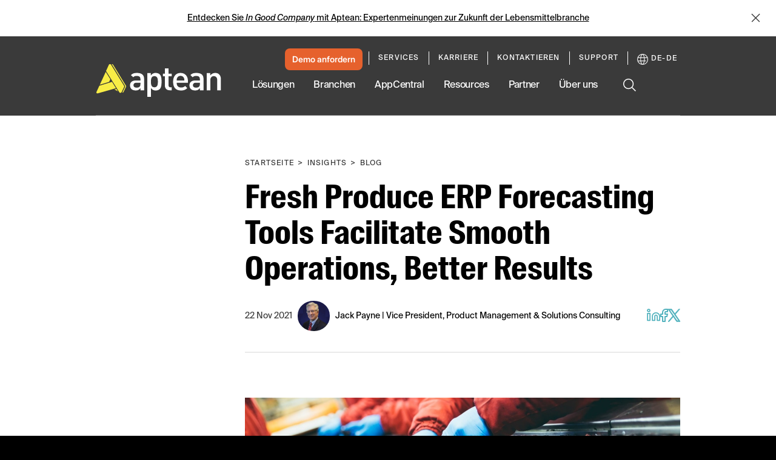

--- FILE ---
content_type: text/css
request_url: https://tags.srv.stackadapt.com/sa.css
body_size: -11
content:
:root {
    --sa-uid: '0-66c0ba9f-e5bc-5306-500e-90ac9ecc90a5';
}

--- FILE ---
content_type: text/plain
request_url: https://c.6sc.co/?m=1
body_size: 2
content:
6suuid=ed263e17532c0100ff2a6969890100004d5eca01